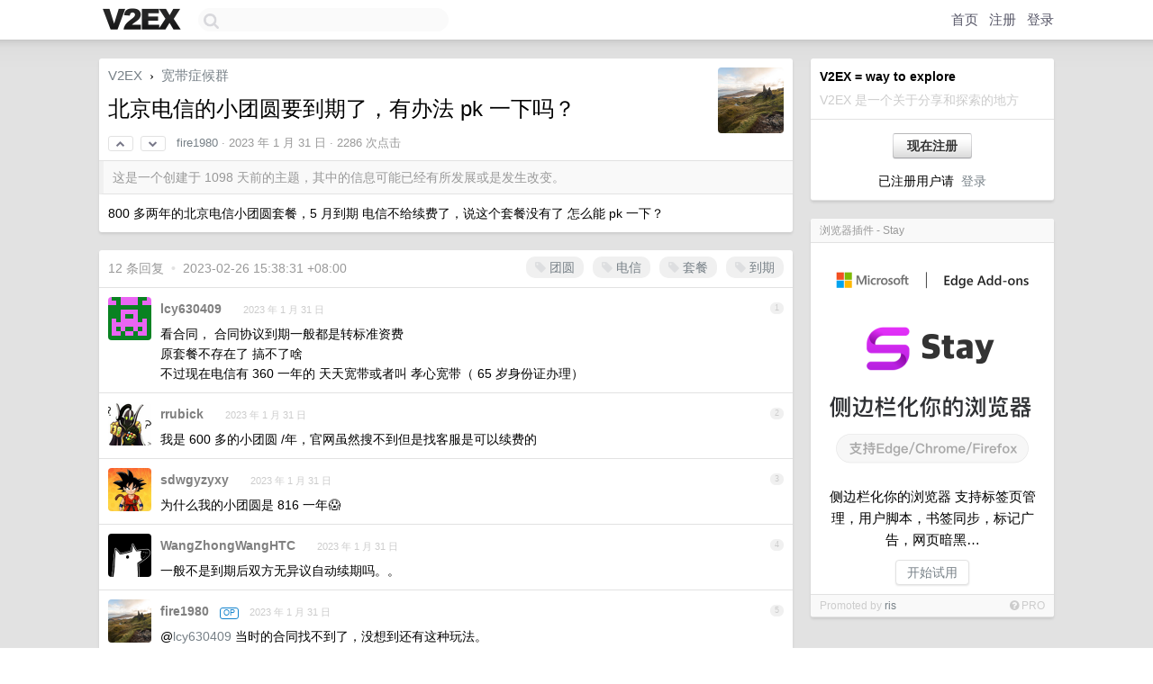

--- FILE ---
content_type: text/html; charset=UTF-8
request_url: https://www.v2ex.com/t/911832
body_size: 7978
content:
<!DOCTYPE html>
<html lang="zh-CN">
<head>
    <meta name="Content-Type" content="text/html;charset=utf-8">
    <meta name="Referrer" content="unsafe-url">
    <meta content="True" name="HandheldFriendly">
    
    <meta name="theme-color" content="#ffffff">
    
    
    <meta name="apple-mobile-web-app-capable" content="yes" />
<meta name="mobile-web-app-capable" content="yes" />
<meta name="detectify-verification" content="d0264f228155c7a1f72c3d91c17ce8fb" />
<meta name="p:domain_verify" content="b87e3b55b409494aab88c1610b05a5f0"/>
<meta name="alexaVerifyID" content="OFc8dmwZo7ttU4UCnDh1rKDtLlY" />
<meta name="baidu-site-verification" content="D00WizvYyr" />
<meta name="msvalidate.01" content="D9B08FEA08E3DA402BF07ABAB61D77DE" />
<meta property="wb:webmaster" content="f2f4cb229bda06a4" />
<meta name="google-site-verification" content="LM_cJR94XJIqcYJeOCscGVMWdaRUvmyz6cVOqkFplaU" />
<meta name="wwads-cn-verify" content="c8ffe9a587b126f152ed3d89a146b445" />
<script type="text/javascript" src="https://cdn.wwads.cn/js/makemoney.js" async></script>
<script async src="https://pagead2.googlesyndication.com/pagead/js/adsbygoogle.js?client=ca-pub-5060390720525238"
     crossorigin="anonymous"></script>
    
    <title>北京电信的小团圆要到期了，有办法 pk 一下吗？ - V2EX</title>
    <link rel="dns-prefetch" href="https://static.v2ex.com/" />
<link rel="dns-prefetch" href="https://cdn.v2ex.com/" />
<link rel="dns-prefetch" href="https://i.v2ex.co/" />
<link rel="dns-prefetch" href="https://www.google-analytics.com/" />    
    <style>
        body {
            min-width: 820px;
            font-family: "Helvetica Neue", "Luxi Sans", "Segoe UI", "Hiragino Sans GB", "Microsoft Yahei", sans-serif, "Apple Logo";
        }
    </style>
    <link rel="stylesheet" type="text/css" media="screen" href="/assets/c5cbeb747d47558e3043308a6db51d2046fbbcae-combo.css?t=1770001200">
    
    <script>
        const SITE_NIGHT = 0;
    </script>
    <link rel="stylesheet" href="/static/css/vendor/tomorrow.css?v=3c006808236080a5d98ba4e64b8f323f" type="text/css">
    
    <link rel="icon" sizes="192x192" href="/static/icon-192.png">
    <link rel="apple-touch-icon" sizes="180x180" href="/static/apple-touch-icon-180.png?v=91e795b8b5d9e2cbf2d886c3d4b7d63c">
    
    <link rel="shortcut icon" href="/static/favicon.ico" type="image/png">
    
    
    <link rel="manifest" href="/manifest.webmanifest">
    <script>
        const LANG = 'zhcn';
        const FEATURES = ['search', 'favorite-nodes-sort'];
    </script>
    <script src="/assets/e018fd2b900d7499242ac6e8286c94e0e0cc8e0d-combo.js?t=1770001200" defer></script>
    <meta name="description" content="宽带症候群 - @fire1980 - 800 多两年的北京电信小团圆套餐，5 月到期电信不给续费了，说这个套餐没有了怎么能 pk 一下？">
    
    
    <link rel="canonical" href="https://www.v2ex.com/t/911832">
    
    


<meta property="og:locale" content="zh_CN" />
<meta property="og:type" content="article" />
<meta property="og:title" content="北京电信的小团圆要到期了，有办法 pk 一下吗？ - V2EX" />
<meta property="og:description" content="宽带症候群 - @fire1980 - 800 多两年的北京电信小团圆套餐，5 月到期电信不给续费了，说这个套餐没有了怎么能 pk 一下？" />
<meta property="og:url" content="https://www.v2ex.com/t/911832" />
<meta property="og:site_name" content="V2EX" />

<meta property="article:tag" content="bb" />
<meta property="article:section" content="宽带症候群" />
<meta property="article:published_time" content="2023-01-31T01:44:47Z" />

<meta name="twitter:card" content="summary" />
<meta name="twitter:description" content="宽带症候群 - @fire1980 - 800 多两年的北京电信小团圆套餐，5 月到期电信不给续费了，说这个套餐没有了怎么能 pk 一下？" />
<meta name="twitter:title" content="北京电信的小团圆要到期了，有办法 pk 一下吗？ - V2EX" />
<meta name="twitter:image" content="https://cdn.v2ex.com/avatar/0e9a/2d25/527280_xlarge.png?m=1641611224" />
<meta name="twitter:site" content="@V2EX" />
<meta name="twitter:creator" content="@V2EX" />
<link rel="top" title="回到顶部" href="#">


<link rel="amphtml" href="https://www.v2ex.com/amp/t/911832" />
<script>
const topicId = 911832;
var once = "81684";

document.addEventListener("DOMContentLoaded", () => {
    protectTraffic();

    if (typeof reloadTopicTips !== 'undefined') {
        window.reloadTopicTips = reloadTopicTips;
    }

    const observer = new IntersectionObserver(
        ([e]) => e.target.toggleAttribute('stuck', e.intersectionRatio < 1),
        {threshold: [1]}
    );

    observer.observe(document.getElementById('reply-box'));

    
    hljs.initHighlightingOnLoad();
    

    $('#Main').on('click', '.no, .ago', function () {
        location.hash = $(this).parents('.cell').prop('id');
    });

    

    // refresh once
    document.addEventListener('visibilitychange', e => {
        if (document.visibilityState === 'visible') {
            fetchOnce().then(once => {
                $('#once').val(once);
            });
        }
    });

    if (location.search.indexOf('p=') > -1) {
    const p = Number(location.search.split('p=')[1].split('&')[0]);
    if (p) {
        const key = 'tp911832';
        if (lscache.set(key, p, 60 * 24 * 30)) { // 30 days
            console.log(`Saved topic page number to ${key}: ` + p);
        }
    }
}

    
});
</script>
<script type="text/javascript">
function format(tpl) {
    var index = 1, items = arguments;
    return (tpl || '').replace(/{(\w*)}/g, function(match, p1) {
        return items[index++] || p1 || match;
    });
}
function loadCSS(url, callback) {
    return $('<link type="text/css" rel="stylesheet"/>')
        .attr({ href: url })
        .on('load', callback)
        .appendTo(document.head);
}
function lazyGist(element) {
    var $btn = $(element);
    var $self = $(element).parent();
    var $link = $self.find('a');
    $btn.prop('disabled', 'disabled').text('Loading...');
    $.getJSON(format('{}.json?callback=?', $link.prop('href').replace($link.prop('hash'), '')))
        .done(function(data) {
            loadCSS(data.stylesheet, function() {
                $self.replaceWith(data.div);
                $('.gist .gist-file .gist-meta a').filter(function() { return this.href === $link.prop('href'); }).parents('.gist-file').siblings().remove();
            });
        })
        .fail(function() { $self.replaceWith($('<a>').attr('href', url).text(url)); });
}
</script>


    
</head>
<body>
    
    
    <div id="Top">
        <div class="content">
            <div class="site-nav">
                <a href="/" name="top" title="way to explore"><div id="Logo"></div></a>
                <div id="search-container">
                    <input id="search" type="text" maxlength="128" autocomplete="off" tabindex="1">
                    <div id="search-result" class="box"></div>
                </div>
                <div class="tools" >
                
                    <a href="/" class="top">首页</a>
                    <a href="/signup" class="top">注册</a>
                    <a href="/signin" class="top">登录</a>
                
                </div>
            </div>
        </div>
    </div>
    
    <div id="Wrapper">
        <div class="content">
            
            <div id="Leftbar"></div>
            <div id="Rightbar">
                <div class="sep20"></div>
                
                    
                    <div class="box">
                        <div class="cell">
                            <strong>V2EX = way to explore</strong>
                            <div class="sep5"></div>
                            <span class="fade">V2EX 是一个关于分享和探索的地方</span>
                        </div>
                        <div class="inner">
                            <div class="sep5"></div>
                            <div align="center"><a href="/signup" class="super normal button">现在注册</a>
                            <div class="sep5"></div>
                            <div class="sep10"></div>
                            已注册用户请 &nbsp;<a href="/signin">登录</a></div>
                        </div>
                    </div>
                    
                    





                    
                    <div class="sep20"></div>
                    <div class="box" id="pro-campaign-container">
    <!-- Campaign content will be loaded here -->
</div>

<script>
document.addEventListener('DOMContentLoaded', function() {
    // Function to escape HTML entities
    function escapeHtml(text) {
        if (!text) return '';
        var div = document.createElement('div');
        div.textContent = text;
        return div.innerHTML;
    }

    // Function to render campaign based on display format
    function renderCampaign(campaign) {
        let html = '';
        let displayFormat = campaign.display_format || 'text-only';
        let title = escapeHtml(campaign.title);
        let description = escapeHtml(campaign.description);
        let callToAction = escapeHtml(campaign.call_to_action);
        let link = escapeHtml(campaign.link);

        // Check if required image URL is available for the display format, fallback to text-only if not
        if (displayFormat === 'small-with-description' && !campaign.img_small_url) {
            displayFormat = 'text-only';
        } else if (displayFormat === 'banner-only' && !campaign.img_banner_url) {
            displayFormat = 'text-only';
        } else if ((displayFormat === 'big-only' || displayFormat === 'big-with-description' || displayFormat === 'big-with-title-description-button') && !campaign.img_big_url) {
            displayFormat = 'text-only';
        }

        html = `<div class="pro-unit-title">${title}</div>`;
        switch(displayFormat) {
            case 'text-only':
                html += `
                    <div class="pro-unit">
                    <div class="pro-unit-description flex-one-row gap10">
                        <div onclick="window.open('${link}', '_blank')">${description}</div>
                        <div><a href="${link}" class="pro-unit-go" target="_blank">›</a>
                        </div>
                    </div>
                    </div>
                `;
                break;

            case 'small-with-description':
                html += `<div class="pro-unit flex-one-row">
                    ${campaign.img_small_cid ? `<div class="pro-unit-small-image">
                        <a href="${link}" target="_blank"><img src="${campaign.img_small_url}" class="pro-unit-img" style="max-width: 130px; max-height: 100px;" /></a>
                    </div>` : ''}
                    <div onclick="window.open('${link}', '_blank')" class="pro-unit-description">${description}</div>
                </div>`;
                break;

            case 'banner-only':
                html += `<div class="cell"><a href="${link}" target="_blank"><img src="${campaign.img_banner_url}" class="pro-unit-img" style="max-width: 250px; max-height: 60px; display: block; vertical-align: bottom;" /></a></div>`;
                break;

            case 'big-only':
                html += `<div class="cell"><a href="${link}" target="_blank"><img src="${campaign.img_big_url}" class="pro-unit-img" style="max-width: 500px; max-height: 500px; width: 100%; display: block; vertical-align: bottom;" /></a></div>`;
                break;

            case 'big-with-description':
                html += `<div class="inner" style="padding-bottom: 0px;"><a href="${link}" target="_blank"><img src="${campaign.img_big_url}" class="pro-unit-img" style="max-width: 500px; max-height: 500px; width: 100%; display: block; vertical-align: bottom;" /></a></div>`;
                html += `<div class="pro-unit-description flex-one-row gap10">
                    <div onclick="window.open('${link}', '_blank')">${description}</div>
                    <div><a href="${link}" class="pro-unit-go" target="_blank">›</a></div></div>`;
                break;

            case 'big-with-title-description-button':
                html += `<div class="inner" style="padding-bottom: 0px;"><a href="${link}" target="_blank"><img src="${campaign.img_big_url}" class="pro-unit-img" style="max-width: 500px; max-height: 500px; width: 100%; display: block; vertical-align: bottom;" /></a></div>`;
                html += `<div class="pro-unit-description">
                    <div style="text-align: center" onclick="window.open('${link}', '_blank')">${description}</div>
                    </div>`;
                html += `<div class="pro-unit-cta-container"><a href="${link}" target="_blank" class="pro-unit-cta">${callToAction}</a></div>`;
                break;

            default:
                html += `
                    <div class="pro-unit-description flex-one-row gap10">
                        <div onclick="window.open('${link}', '_blank')">${description}</div>
                        <div><a href="${link}" class="pro-unit-go" target="_blank">›</a></div>
                    </div>
                `;
        }

        html += `<div class="pro-unit-from flex-one-row gap10">
        <div>Promoted by <a href="/member/${campaign.member.username}" target="_blank">${campaign.member.username}</a></div>
        <div><a href="/pro/about" target="_blank" class="fade"><i class="fa fa-question-circle fade"></i> <span style="font-size: 12px; color: var(--color-fade)">PRO</span></a></div>
        </div>`

        return html;
    }

    // Load campaign from emitter
    var xhr = new XMLHttpRequest();
    xhr.open('GET', '/pro/emitter', true);
    xhr.setRequestHeader('Content-Type', 'application/json');

    xhr.onreadystatechange = function() {
        if (xhr.readyState === 4) {
            if (xhr.status === 200) {
                try {
                    var campaign = JSON.parse(xhr.responseText);
                    if (campaign && campaign.id) {
                        var html = renderCampaign(campaign);
                        document.getElementById('pro-campaign-container').innerHTML = html;
                    } else {
                        // No campaign to display, hide the container
                        document.getElementById('pro-campaign-container').style.display = 'none';
                    }
                } catch (e) {
                    // Parse error, hide the container
                    document.getElementById('pro-campaign-container').style.display = 'none';
                    console.log('Error parsing campaign data: ' + e.message);
                }
            } else {
                // HTTP error, hide the container
                document.getElementById('pro-campaign-container').style.display = 'none';
                console.log('Error loading campaign: HTTP ' + xhr.status);
            }
        }
    };

    xhr.send();
});
</script>
                    <div class="sep20"></div>
                    
                    
                    
                
            </div>
            <div id="Main">
                <div class="sep20"></div>
                
<div class="box" style="border-bottom: 0px;">
    
    <div class="header"><div class="fr"><a href="/member/fire1980"><img src="https://cdn.v2ex.com/avatar/0e9a/2d25/527280_xlarge.png?m=1641611224" class="avatar" border="0" align="default" width="73" style="width: 73px; max-height: 73px;" alt="fire1980" data-uid="527280" /></a></div>
    <a href="/">V2EX</a> <span class="chevron">&nbsp;›&nbsp;</span> <a href="/go/bb">宽带症候群</a>
    <div class="sep10"></div>
    <h1>北京电信的小团圆要到期了，有办法 pk 一下吗？</h1>
    <div id="topic_911832_votes" class="votes">
<a href="javascript:" onclick="upVoteTopic(911832);" class="vote"><li class="fa fa-chevron-up"></li></a> &nbsp;<a href="javascript:" onclick="downVoteTopic(911832);" class="vote"><li class="fa fa-chevron-down"></li></a></div> &nbsp; <small class="gray"><a href="/member/fire1980">fire1980</a> · <span title="2023-01-31 09:44:47 +08:00">2023 年 1 月 31 日</span> · 2286 次点击</small>
    </div>
    
    
    <div class="outdated">这是一个创建于 1098 天前的主题，其中的信息可能已经有所发展或是发生改变。</div>
    
    
    <div class="cell">
        
        <div class="topic_content"><div class="markdown_body"><p>800 多两年的北京电信小团圆套餐，5 月到期
电信不给续费了，说这个套餐没有了
怎么能 pk 一下？</p>
</div></div>
        
    </div>
    
    
    
    
</div>

<!-- SOL tip topic -->


<div class="sep20"></div>


<div class="box">
    <div class="cell"><div class="fr" style="margin: -3px -5px 0px 0px;"><a href="/tag/团圆" class="tag"><li class="fa fa-tag"></li> 团圆</a><a href="/tag/电信" class="tag"><li class="fa fa-tag"></li> 电信</a><a href="/tag/套餐" class="tag"><li class="fa fa-tag"></li> 套餐</a><a href="/tag/到期" class="tag"><li class="fa fa-tag"></li> 到期</a></div><span class="gray">12 条回复 &nbsp;<strong class="snow">•</strong> &nbsp;2023-02-26 15:38:31 +08:00</span>
    </div>
    

    
        
        <div id="r_12624559" class="cell">
        
        <table cellpadding="0" cellspacing="0" border="0" width="100%">
            <tr>
                <td width="48" valign="top" align="center"><img src="https://cdn.v2ex.com/gravatar/055e72a597e19b0cebac71df617b2a4f?s=48&d=retro" class="avatar" border="0" align="default" alt="lcy630409" data-uid="255894" /></td>
                <td width="10" valign="top"></td>
                <td width="auto" valign="top" align="left"><div class="fr"> &nbsp; &nbsp; <span class="no">1</span></div>
                    <div class="sep3"></div>
                    <strong><a href="/member/lcy630409" class="dark">lcy630409</a></strong> &nbsp; <div class="badges"></div>&nbsp; &nbsp;<span class="ago" title="2023-01-31 10:05:55 +08:00">2023 年 1 月 31 日</span> 
                    <div class="sep5"></div>
                    <div class="reply_content">看合同， 合同协议到期一般都是转标准资费<br />原套餐不存在了 搞不了啥<br />不过现在电信有 360 一年的 天天宽带或者叫 孝心宽带（ 65 岁身份证办理）</div>
                </td>
            </tr>
        </table>
        </div>
    
    

    
        
        <div id="r_12624571" class="cell">
        
        <table cellpadding="0" cellspacing="0" border="0" width="100%">
            <tr>
                <td width="48" valign="top" align="center"><img src="https://cdn.v2ex.com/avatar/9bee/a327/102175_normal.png?m=1766559658" class="avatar" border="0" align="default" alt="rrubick" data-uid="102175" /></td>
                <td width="10" valign="top"></td>
                <td width="auto" valign="top" align="left"><div class="fr"> &nbsp; &nbsp; <span class="no">2</span></div>
                    <div class="sep3"></div>
                    <strong><a href="/member/rrubick" class="dark">rrubick</a></strong> &nbsp; <div class="badges"></div>&nbsp; &nbsp;<span class="ago" title="2023-01-31 10:07:40 +08:00">2023 年 1 月 31 日</span> 
                    <div class="sep5"></div>
                    <div class="reply_content">我是 600 多的小团圆 /年，官网虽然搜不到但是找客服是可以续费的</div>
                </td>
            </tr>
        </table>
        </div>
    
    

    
        
        <div id="r_12624746" class="cell">
        
        <table cellpadding="0" cellspacing="0" border="0" width="100%">
            <tr>
                <td width="48" valign="top" align="center"><img src="https://cdn.v2ex.com/gravatar/294418e954d664e2449c692d0cdacb2f?s=48&d=retro" class="avatar" border="0" align="default" alt="sdwgyzyxy" data-uid="265787" /></td>
                <td width="10" valign="top"></td>
                <td width="auto" valign="top" align="left"><div class="fr"> &nbsp; &nbsp; <span class="no">3</span></div>
                    <div class="sep3"></div>
                    <strong><a href="/member/sdwgyzyxy" class="dark">sdwgyzyxy</a></strong> &nbsp; <div class="badges"></div>&nbsp; &nbsp;<span class="ago" title="2023-01-31 10:30:42 +08:00">2023 年 1 月 31 日</span> 
                    <div class="sep5"></div>
                    <div class="reply_content">为什么我的小团圆是 816 一年😱</div>
                </td>
            </tr>
        </table>
        </div>
    
    

    
        
        <div id="r_12625016" class="cell">
        
        <table cellpadding="0" cellspacing="0" border="0" width="100%">
            <tr>
                <td width="48" valign="top" align="center"><img src="https://cdn.v2ex.com/gravatar/765192ecaf697addb0e7eee37b3501ab?s=48&d=retro" class="avatar" border="0" align="default" alt="WangZhongWangHTC" data-uid="607618" /></td>
                <td width="10" valign="top"></td>
                <td width="auto" valign="top" align="left"><div class="fr"> &nbsp; &nbsp; <span class="no">4</span></div>
                    <div class="sep3"></div>
                    <strong><a href="/member/WangZhongWangHTC" class="dark">WangZhongWangHTC</a></strong> &nbsp; <div class="badges"></div>&nbsp; &nbsp;<span class="ago" title="2023-01-31 11:03:30 +08:00">2023 年 1 月 31 日</span> 
                    <div class="sep5"></div>
                    <div class="reply_content">一般不是到期后双方无异议自动续期吗。。</div>
                </td>
            </tr>
        </table>
        </div>
    
    

    
        
        <div id="r_12626371" class="cell">
        
        <table cellpadding="0" cellspacing="0" border="0" width="100%">
            <tr>
                <td width="48" valign="top" align="center"><img src="https://cdn.v2ex.com/avatar/0e9a/2d25/527280_normal.png?m=1641611224" class="avatar" border="0" align="default" alt="fire1980" data-uid="527280" /></td>
                <td width="10" valign="top"></td>
                <td width="auto" valign="top" align="left"><div class="fr"> &nbsp; &nbsp; <span class="no">5</span></div>
                    <div class="sep3"></div>
                    <strong><a href="/member/fire1980" class="dark">fire1980</a></strong> &nbsp; <div class="badges"><div class="badge op">OP</div></div>&nbsp; &nbsp;<span class="ago" title="2023-01-31 14:48:28 +08:00">2023 年 1 月 31 日</span> 
                    <div class="sep5"></div>
                    <div class="reply_content">@<a href="/member/lcy630409">lcy630409</a> 当时的合同找不到了，没想到还有这种玩法。<br />这个孝心宽带 带宽多少？谢谢</div>
                </td>
            </tr>
        </table>
        </div>
    
    

    
        
        <div id="r_12627206" class="cell">
        
        <table cellpadding="0" cellspacing="0" border="0" width="100%">
            <tr>
                <td width="48" valign="top" align="center"><img src="https://cdn.v2ex.com/gravatar/055e72a597e19b0cebac71df617b2a4f?s=48&d=retro" class="avatar" border="0" align="default" alt="lcy630409" data-uid="255894" /></td>
                <td width="10" valign="top"></td>
                <td width="auto" valign="top" align="left"><div class="fr"> &nbsp; &nbsp; <span class="no">6</span></div>
                    <div class="sep3"></div>
                    <strong><a href="/member/lcy630409" class="dark">lcy630409</a></strong> &nbsp; <div class="badges"></div>&nbsp; &nbsp;<span class="ago" title="2023-01-31 16:53:22 +08:00">2023 年 1 月 31 日</span> 
                    <div class="sep5"></div>
                    <div class="reply_content">@<a href="/member/fire1980">fire1980</a> 100m</div>
                </td>
            </tr>
        </table>
        </div>
    
    

    
        
        <div id="r_12630876" class="cell">
        
        <table cellpadding="0" cellspacing="0" border="0" width="100%">
            <tr>
                <td width="48" valign="top" align="center"><img src="https://cdn.v2ex.com/avatar/7773/e607/352054_normal.png?m=1681699432" class="avatar" border="0" align="default" alt="nvksie" data-uid="352054" /></td>
                <td width="10" valign="top"></td>
                <td width="auto" valign="top" align="left"><div class="fr"> &nbsp; &nbsp; <span class="no">7</span></div>
                    <div class="sep3"></div>
                    <strong><a href="/member/nvksie" class="dark">nvksie</a></strong> &nbsp; <div class="badges"></div>&nbsp; &nbsp;<span class="ago" title="2023-02-01 11:52:44 +08:00">2023 年 2 月 1 日 via Android</span> 
                    <div class="sep5"></div>
                    <div class="reply_content">去自有营业厅，别去那些合作的野鸡营业厅</div>
                </td>
            </tr>
        </table>
        </div>
    
    

    
        
        <div id="r_12632003" class="cell">
        
        <table cellpadding="0" cellspacing="0" border="0" width="100%">
            <tr>
                <td width="48" valign="top" align="center"><img src="https://cdn.v2ex.com/avatar/0e9a/2d25/527280_normal.png?m=1641611224" class="avatar" border="0" align="default" alt="fire1980" data-uid="527280" /></td>
                <td width="10" valign="top"></td>
                <td width="auto" valign="top" align="left"><div class="fr"> &nbsp; &nbsp; <span class="no">8</span></div>
                    <div class="sep3"></div>
                    <strong><a href="/member/fire1980" class="dark">fire1980</a></strong> &nbsp; <div class="badges"><div class="badge op">OP</div></div>&nbsp; &nbsp;<span class="ago" title="2023-02-01 15:03:54 +08:00">2023 年 2 月 1 日</span> 
                    <div class="sep5"></div>
                    <div class="reply_content">@<a href="/member/nvksie">nvksie</a> 去的是四通桥营业厅 不是野鸡的</div>
                </td>
            </tr>
        </table>
        </div>
    
    

    
        
        <div id="r_12649665" class="cell">
        
        <table cellpadding="0" cellspacing="0" border="0" width="100%">
            <tr>
                <td width="48" valign="top" align="center"><img src="https://cdn.v2ex.com/gravatar/7be038e4f10d0b12739a334a71a394e2?s=48&d=retro" class="avatar" border="0" align="default" alt="Apple9876" data-uid="83618" /></td>
                <td width="10" valign="top"></td>
                <td width="auto" valign="top" align="left"><div class="fr"> &nbsp; &nbsp; <span class="no">9</span></div>
                    <div class="sep3"></div>
                    <strong><a href="/member/Apple9876" class="dark">Apple9876</a></strong> &nbsp; <div class="badges"></div>&nbsp; &nbsp;<span class="ago" title="2023-02-05 20:21:10 +08:00">2023 年 2 月 5 日</span> 
                    <div class="sep5"></div>
                    <div class="reply_content">拼多多 转网北京移动 1000M 我花了 451+100 安装费每年<br />包含手机每月 1000 分钟+100GB 流量</div>
                </td>
            </tr>
        </table>
        </div>
    
    

    
        
        <div id="r_12676537" class="cell">
        
        <table cellpadding="0" cellspacing="0" border="0" width="100%">
            <tr>
                <td width="48" valign="top" align="center"><img src="https://cdn.v2ex.com/avatar/0e9a/2d25/527280_normal.png?m=1641611224" class="avatar" border="0" align="default" alt="fire1980" data-uid="527280" /></td>
                <td width="10" valign="top"></td>
                <td width="auto" valign="top" align="left"><div class="fr"> &nbsp; &nbsp; <span class="no">10</span></div>
                    <div class="sep3"></div>
                    <strong><a href="/member/fire1980" class="dark">fire1980</a></strong> &nbsp; <div class="badges"><div class="badge op">OP</div></div>&nbsp; &nbsp;<span class="ago" title="2023-02-10 16:50:54 +08:00">2023 年 2 月 10 日</span> 
                    <div class="sep5"></div>
                    <div class="reply_content">@<a href="/member/Apple9876">Apple9876</a> 谢谢，手机号是新办的？</div>
                </td>
            </tr>
        </table>
        </div>
    
    

    
        
        <div id="r_12701003" class="cell">
        
        <table cellpadding="0" cellspacing="0" border="0" width="100%">
            <tr>
                <td width="48" valign="top" align="center"><img src="https://cdn.v2ex.com/avatar/6701/2a77/34753_normal.png?m=1727007857" class="avatar" border="0" align="default" alt="tyhunter" data-uid="34753" /></td>
                <td width="10" valign="top"></td>
                <td width="auto" valign="top" align="left"><div class="fr"> &nbsp; &nbsp; <span class="no">11</span></div>
                    <div class="sep3"></div>
                    <strong><a href="/member/tyhunter" class="dark">tyhunter</a></strong> &nbsp; <div class="badges"></div>&nbsp; &nbsp;<span class="ago" title="2023-02-16 11:32:27 +08:00">2023 年 2 月 16 日</span> 
                    <div class="sep5"></div>
                    <div class="reply_content">@<a href="/member/Apple9876">Apple9876</a> 求推荐下店铺，另外我看好像是 200 元的安装费，怎么做到 100 元的安装费？</div>
                </td>
            </tr>
        </table>
        </div>
    
    

    
        
        <div id="r_12744500" class="cell">
        
        <table cellpadding="0" cellspacing="0" border="0" width="100%">
            <tr>
                <td width="48" valign="top" align="center"><img src="https://cdn.v2ex.com/gravatar/a3ea89a680bd289270b248e39506d747?s=48&d=retro" class="avatar" border="0" align="default" alt="blues9" data-uid="87651" /></td>
                <td width="10" valign="top"></td>
                <td width="auto" valign="top" align="left"><div class="fr"> &nbsp; &nbsp; <span class="no">12</span></div>
                    <div class="sep3"></div>
                    <strong><a href="/member/blues9" class="dark">blues9</a></strong> &nbsp; <div class="badges"></div>&nbsp; &nbsp;<span class="ago" title="2023-02-26 15:38:31 +08:00">2023 年 2 月 26 日 via iPhone</span> 
                    <div class="sep5"></div>
                    <div class="reply_content">696 一年的小团圆套餐用了很多年，今年换了联通的宽带，虽然价格贵一些，但体验好太多了，后悔没有早换。</div>
                </td>
            </tr>
        </table>
        </div>
    
    


</div>
<div class="sep20"></div>



<div class="sep20"></div>
<div style="box-sizing: border-box"><div class="wwads-cn wwads-horizontal" data-id="98" style="max-width: 100%; padding-top: 10px; margin-top: 0px; text-align: left; box-shadow: 0 2px 3px rgb(0 0 0 / 10%); border-bottom: 1px solid var(--box-border-color); background-color: var(--box-background-color); color: var(--box-foreground-color);"></div></div>
<style type="text/css">.wwads-cn { border-radius: 3px !important; } .wwads-text { color: var(--link-color) !important; }</style>






            </div>
            
            
        </div>
        <div class="c"></div>
        <div class="sep20"></div>
    </div>
    <div id="Bottom">
        <div class="content">
            <div class="inner">
                <div class="sep10"></div>
                    <div class="fr">
                        <a href="https://www.digitalocean.com/?refcode=1b51f1a7651d" target="_blank"><div id="DigitalOcean"></div></a>
                    </div>
                    <strong><a href="/about" class="dark" target="_self">关于</a> &nbsp; <span class="snow">·</span> &nbsp; <a href="/help" class="dark" target="_self">帮助文档</a> &nbsp; <span class="snow">·</span> &nbsp; <a href="/pro/about" class="dark" target="_self">自助推广系统</a> &nbsp; <span class="snow">·</span> &nbsp; <a href="https://blog.v2ex.com/" class="dark" target="_blank">博客</a> &nbsp; <span class="snow">·</span> &nbsp; <a href="/help/api" class="dark" target="_self">API</a> &nbsp; <span class="snow">·</span> &nbsp; <a href="/faq" class="dark" target="_self">FAQ</a> &nbsp; <span class="snow">·</span> &nbsp; <a href="/solana" class="dark" target="_self">Solana</a> &nbsp; <span class="snow">·</span> &nbsp; 4978 人在线</strong> &nbsp; <span class="fade">最高记录 6679</span> &nbsp; <span class="snow">·</span> &nbsp; <a href="/select/language" class="f11"><img src="/static/img/language.png?v=6a5cfa731dc71a3769f6daace6784739" width="16" align="absmiddle" id="ico-select-language" /> &nbsp; Select Language</a>
                    <div class="sep20"></div>
                    创意工作者们的社区
                    <div class="sep5"></div>
                    World is powered by solitude
                    <div class="sep20"></div>
                    <span class="small fade">VERSION: 3.9.8.5 · 35ms · <a href="/worldclock#utc">UTC 03:07</a> · <a href="/worldclock#pvg">PVG 11:07</a> · <a href="/worldclock#lax">LAX 19:07</a> · <a href="/worldclock#jfk">JFK 22:07</a><br />♥ Do have faith in what you're doing.</span>
                <div class="sep10"></div>
            </div>
        </div>
    </div>

    

    

    
    <script src="/b/i/o1bbYry88BywApimVaAjIUvKjPwpasQrStB3Mu9FLmfl8hubujjUgc4xX5cz9IXmKOtH004lYdZVZllY519IFx5aHRPpnKlV0uYbodAxU4QCYkVuxk69FsjlbEbeFnRhwNCiRoLYfE5EsNEtik0vr2CaSUV7fFdkwpfmI2obhOo="></script>
    

    
    <script>
      (function(i,s,o,g,r,a,m){i['GoogleAnalyticsObject']=r;i[r]=i[r]||function(){
      (i[r].q=i[r].q||[]).push(arguments)},i[r].l=1*new Date();a=s.createElement(o),
      m=s.getElementsByTagName(o)[0];a.async=1;a.src=g;m.parentNode.insertBefore(a,m)
      })(window,document,'script','//www.google-analytics.com/analytics.js','ga');

      ga('create', 'UA-11940834-2', 'v2ex.com');
      ga('send', 'pageview');
      

ga('send', 'event', 'Node', 'topic', 'bb');



    </script>
    

    
<button class="scroll-top" data-scroll="up" type="button"><span>❯<span></button>
</body>
</html>

--- FILE ---
content_type: text/html; charset=UTF-8
request_url: https://www.v2ex.com/pro/emitter
body_size: 187
content:
{"img_big_cid": "QmU686dutq3WdNQ8HdyvsroPc85GnNwAN9ri6vvG5fMCX1", "description": "\u4fa7\u8fb9\u680f\u5316\u4f60\u7684\u6d4f\u89c8\u5668\r\n\u652f\u6301\u6807\u7b7e\u9875\u7ba1\u7406\uff0c\u7528\u6237\u811a\u672c\uff0c\u4e66\u7b7e\u540c\u6b65\uff0c\u6807\u8bb0\u5e7f\u544a\uff0c\u7f51\u9875\u6697\u9ed1\u2026", "weight": 216000, "title": "\u6d4f\u89c8\u5668\u63d2\u4ef6 - Stay", "img_big_url": "https://cid.v2ex.pro/ipfs/QmU686dutq3WdNQ8HdyvsroPc85GnNwAN9ri6vvG5fMCX1", "img_banner_cid": "", "img_small_url": null, "reviewed": 1756186272, "member": {"username": "ris", "id": 489742}, "img_small_cid": "", "img_banner_url": null, "call_to_action": "\u5f00\u59cb\u8bd5\u7528", "link": "https://microsoftedge.microsoft.com/addons/detail/stay-sidebar-your-brows/ihnakibhdgjfcconfoohcncbadhjloej", "last_modified": 1756138633, "created": 1756138242, "active": 1756138633, "display_format": "big-with-title-description-button", "id": 88}

--- FILE ---
content_type: text/html; charset=utf-8
request_url: https://www.google.com/recaptcha/api2/aframe
body_size: 267
content:
<!DOCTYPE HTML><html><head><meta http-equiv="content-type" content="text/html; charset=UTF-8"></head><body><script nonce="5_6xkApFsRy38hJOtLRqrA">/** Anti-fraud and anti-abuse applications only. See google.com/recaptcha */ try{var clients={'sodar':'https://pagead2.googlesyndication.com/pagead/sodar?'};window.addEventListener("message",function(a){try{if(a.source===window.parent){var b=JSON.parse(a.data);var c=clients[b['id']];if(c){var d=document.createElement('img');d.src=c+b['params']+'&rc='+(localStorage.getItem("rc::a")?sessionStorage.getItem("rc::b"):"");window.document.body.appendChild(d);sessionStorage.setItem("rc::e",parseInt(sessionStorage.getItem("rc::e")||0)+1);localStorage.setItem("rc::h",'1770001641248');}}}catch(b){}});window.parent.postMessage("_grecaptcha_ready", "*");}catch(b){}</script></body></html>

--- FILE ---
content_type: application/javascript; charset=utf-8
request_url: https://esm.sh/jayson@4.3.0/es2022/lib/client/browser.mjs
body_size: 1340
content:
/* esm.sh - jayson@4.3.0/lib/client/browser */
import*as __0$ from"/uuid@^8.3.2?target=es2022";var require=n=>{const e=m=>typeof m.default<"u"?m.default:m,c=m=>Object.assign({__esModule:true},m);switch(n){case"uuid":return e(__0$);default:console.error('module "'+n+'" not found');return null;}};
var N=Object.create;var p=Object.defineProperty;var q=Object.getOwnPropertyDescriptor;var R=Object.getOwnPropertyNames;var j=Object.getPrototypeOf,A=Object.prototype.hasOwnProperty;var v=(r=>typeof require<"u"?require:typeof Proxy<"u"?new Proxy(r,{get:(e,n)=>(typeof require<"u"?require:e)[n]}):r)(function(r){if(typeof require<"u")return require.apply(this,arguments);throw Error('Dynamic require of "'+r+'" is not supported')});var d=(r,e)=>()=>(e||r((e={exports:{}}).exports,e),e.exports);var E=(r,e,n,t)=>{if(e&&typeof e=="object"||typeof e=="function")for(let i of R(e))!A.call(r,i)&&i!==n&&p(r,i,{get:()=>e[i],enumerable:!(t=q(e,i))||t.enumerable});return r};var I=(r,e,n)=>(n=r!=null?N(j(r)):{},E(e||!r||!r.__esModule?p(n,"default",{value:r,enumerable:!0}):n,r));var a=d((B,h)=>{"use strict";var S=v("uuid").v4,C=function(r,e,n,t){if(typeof r!="string")throw new TypeError(r+" must be a string");t=t||{};let i=typeof t.version=="number"?t.version:2;if(i!==1&&i!==2)throw new TypeError(i+" must be 1 or 2");let o={method:r};if(i===2&&(o.jsonrpc="2.0"),e){if(typeof e!="object"&&!Array.isArray(e))throw new TypeError(e+" must be an object, array or omitted");o.params=e}if(typeof n>"u"){let u=typeof t.generator=="function"?t.generator:function(){return S()};o.id=u(o,t)}else i===2&&n===null?t.notificationIdNull&&(o.id=null):o.id=n;return o};h.exports=C});var w=d((_,g)=>{"use strict";var J=v("uuid").v4,O=a(),s=function(r,e){if(!(this instanceof s))return new s(r,e);e||(e={}),this.options={reviver:typeof e.reviver<"u"?e.reviver:null,replacer:typeof e.replacer<"u"?e.replacer:null,generator:typeof e.generator<"u"?e.generator:function(){return J()},version:typeof e.version<"u"?e.version:2,notificationIdNull:typeof e.notificationIdNull=="boolean"?e.notificationIdNull:!1},this.callServer=r};g.exports=s;s.prototype.request=function(r,e,n,t){let i=this,o=null,u=Array.isArray(r)&&typeof e=="function";if(this.options.version===1&&u)throw new TypeError("JSON-RPC 1.0 does not support batching");if(u||!u&&r&&typeof r=="object"&&typeof e=="function")t=e,o=r;else{typeof n=="function"&&(t=n,n=void 0);let f=typeof t=="function";try{o=O(r,e,n,{generator:this.options.generator,version:this.options.version,notificationIdNull:this.options.notificationIdNull})}catch(c){if(f){t(c);return}throw c}if(!f)return o}let l;try{l=JSON.stringify(o,this.options.replacer)}catch(f){t(f);return}return this.callServer(l,function(f,c){i._parseResponse(f,c,t)}),o};s.prototype._parseResponse=function(r,e,n){if(r){n(r);return}if(!e){n();return}let t;try{t=JSON.parse(e,this.options.reviver)}catch(i){n(i);return}if(n.length===3)if(Array.isArray(t)){let i=function(u){return typeof u.error<"u"},o=function(u){return!i(u)};n(null,t.filter(i),t.filter(o));return}else{n(null,t.error,t.result);return}n(null,t)}});var y=I(w()),P=y.default??y;export{P as default};
//# sourceMappingURL=browser.mjs.map

--- FILE ---
content_type: application/javascript; charset=utf-8
request_url: https://esm.sh/bs58@%5E4.0.0?target=es2022
body_size: -280
content:
/* esm.sh - bs58@4.0.1 */
import "/base-x@^3.0.2?target=es2022";
export * from "/bs58@4.0.1/es2022/bs58.mjs";
export { default } from "/bs58@4.0.1/es2022/bs58.mjs";
